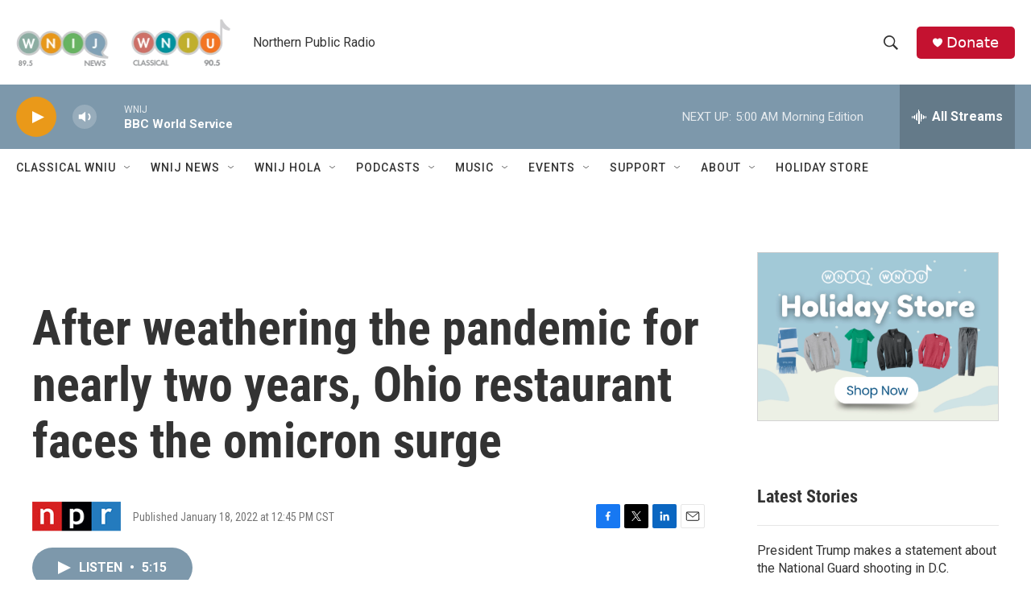

--- FILE ---
content_type: text/html; charset=utf-8
request_url: https://www.google.com/recaptcha/api2/aframe
body_size: 267
content:
<!DOCTYPE HTML><html><head><meta http-equiv="content-type" content="text/html; charset=UTF-8"></head><body><script nonce="6OSoh22rZXVtXaSq_rREkQ">/** Anti-fraud and anti-abuse applications only. See google.com/recaptcha */ try{var clients={'sodar':'https://pagead2.googlesyndication.com/pagead/sodar?'};window.addEventListener("message",function(a){try{if(a.source===window.parent){var b=JSON.parse(a.data);var c=clients[b['id']];if(c){var d=document.createElement('img');d.src=c+b['params']+'&rc='+(localStorage.getItem("rc::a")?sessionStorage.getItem("rc::b"):"");window.document.body.appendChild(d);sessionStorage.setItem("rc::e",parseInt(sessionStorage.getItem("rc::e")||0)+1);localStorage.setItem("rc::h",'1764228352895');}}}catch(b){}});window.parent.postMessage("_grecaptcha_ready", "*");}catch(b){}</script></body></html>